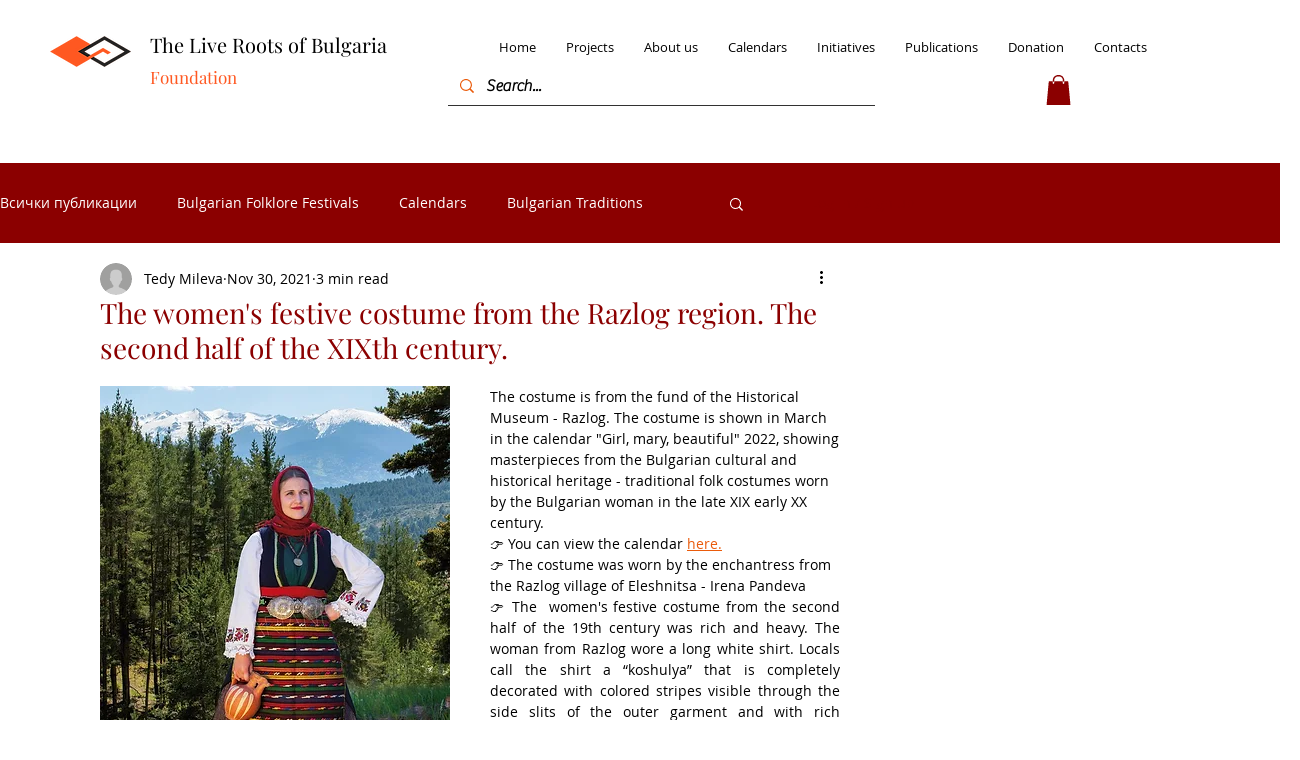

--- FILE ---
content_type: text/css; charset=utf-8
request_url: https://www.bulgarianroots.bg/_serverless/pro-gallery-css-v4-server/layoutCss?ver=2&id=12non-not-scoped&items=3508_600_900%7C3481_600_900%7C3572_600_900%7C3569_600_900&container=2149.875_740_361.359375_720&options=gallerySizeType:px%7CenableInfiniteScroll:true%7CtitlePlacement:SHOW_ON_HOVER%7CimageMargin:5%7CisVertical:false%7CgridStyle:0%7CgalleryLayout:1%7CnumberOfImagesPerRow:0%7CgallerySizePx:300%7CcubeType:fill%7CgalleryThumbnailsAlignment:none
body_size: -153
content:
#pro-gallery-12non-not-scoped [data-hook="item-container"][data-idx="0"].gallery-item-container{opacity: 1 !important;display: block !important;transition: opacity .2s ease !important;top: 0px !important;left: 0px !important;right: auto !important;height: 272px !important;width: 181px !important;} #pro-gallery-12non-not-scoped [data-hook="item-container"][data-idx="0"] .gallery-item-common-info-outer{height: 100% !important;} #pro-gallery-12non-not-scoped [data-hook="item-container"][data-idx="0"] .gallery-item-common-info{height: 100% !important;width: 100% !important;} #pro-gallery-12non-not-scoped [data-hook="item-container"][data-idx="0"] .gallery-item-wrapper{width: 181px !important;height: 272px !important;margin: 0 !important;} #pro-gallery-12non-not-scoped [data-hook="item-container"][data-idx="0"] .gallery-item-content{width: 181px !important;height: 272px !important;margin: 0px 0px !important;opacity: 1 !important;} #pro-gallery-12non-not-scoped [data-hook="item-container"][data-idx="0"] .gallery-item-hover{width: 181px !important;height: 272px !important;opacity: 1 !important;} #pro-gallery-12non-not-scoped [data-hook="item-container"][data-idx="0"] .item-hover-flex-container{width: 181px !important;height: 272px !important;margin: 0px 0px !important;opacity: 1 !important;} #pro-gallery-12non-not-scoped [data-hook="item-container"][data-idx="0"] .gallery-item-wrapper img{width: 100% !important;height: 100% !important;opacity: 1 !important;} #pro-gallery-12non-not-scoped [data-hook="item-container"][data-idx="1"].gallery-item-container{opacity: 1 !important;display: block !important;transition: opacity .2s ease !important;top: 0px !important;left: 186px !important;right: auto !important;height: 272px !important;width: 181px !important;} #pro-gallery-12non-not-scoped [data-hook="item-container"][data-idx="1"] .gallery-item-common-info-outer{height: 100% !important;} #pro-gallery-12non-not-scoped [data-hook="item-container"][data-idx="1"] .gallery-item-common-info{height: 100% !important;width: 100% !important;} #pro-gallery-12non-not-scoped [data-hook="item-container"][data-idx="1"] .gallery-item-wrapper{width: 181px !important;height: 272px !important;margin: 0 !important;} #pro-gallery-12non-not-scoped [data-hook="item-container"][data-idx="1"] .gallery-item-content{width: 181px !important;height: 272px !important;margin: 0px 0px !important;opacity: 1 !important;} #pro-gallery-12non-not-scoped [data-hook="item-container"][data-idx="1"] .gallery-item-hover{width: 181px !important;height: 272px !important;opacity: 1 !important;} #pro-gallery-12non-not-scoped [data-hook="item-container"][data-idx="1"] .item-hover-flex-container{width: 181px !important;height: 272px !important;margin: 0px 0px !important;opacity: 1 !important;} #pro-gallery-12non-not-scoped [data-hook="item-container"][data-idx="1"] .gallery-item-wrapper img{width: 100% !important;height: 100% !important;opacity: 1 !important;} #pro-gallery-12non-not-scoped [data-hook="item-container"][data-idx="2"].gallery-item-container{opacity: 1 !important;display: block !important;transition: opacity .2s ease !important;top: 0px !important;left: 372px !important;right: auto !important;height: 272px !important;width: 181px !important;} #pro-gallery-12non-not-scoped [data-hook="item-container"][data-idx="2"] .gallery-item-common-info-outer{height: 100% !important;} #pro-gallery-12non-not-scoped [data-hook="item-container"][data-idx="2"] .gallery-item-common-info{height: 100% !important;width: 100% !important;} #pro-gallery-12non-not-scoped [data-hook="item-container"][data-idx="2"] .gallery-item-wrapper{width: 181px !important;height: 272px !important;margin: 0 !important;} #pro-gallery-12non-not-scoped [data-hook="item-container"][data-idx="2"] .gallery-item-content{width: 181px !important;height: 272px !important;margin: 0px 0px !important;opacity: 1 !important;} #pro-gallery-12non-not-scoped [data-hook="item-container"][data-idx="2"] .gallery-item-hover{width: 181px !important;height: 272px !important;opacity: 1 !important;} #pro-gallery-12non-not-scoped [data-hook="item-container"][data-idx="2"] .item-hover-flex-container{width: 181px !important;height: 272px !important;margin: 0px 0px !important;opacity: 1 !important;} #pro-gallery-12non-not-scoped [data-hook="item-container"][data-idx="2"] .gallery-item-wrapper img{width: 100% !important;height: 100% !important;opacity: 1 !important;} #pro-gallery-12non-not-scoped [data-hook="item-container"][data-idx="3"]{display: none !important;} #pro-gallery-12non-not-scoped .pro-gallery-prerender{height:272.10365853658544px !important;}#pro-gallery-12non-not-scoped {height:272.10365853658544px !important; width:740px !important;}#pro-gallery-12non-not-scoped .pro-gallery-margin-container {height:272.10365853658544px !important;}#pro-gallery-12non-not-scoped .pro-gallery {height:272.10365853658544px !important; width:740px !important;}#pro-gallery-12non-not-scoped .pro-gallery-parent-container {height:272.10365853658544px !important; width:745px !important;}